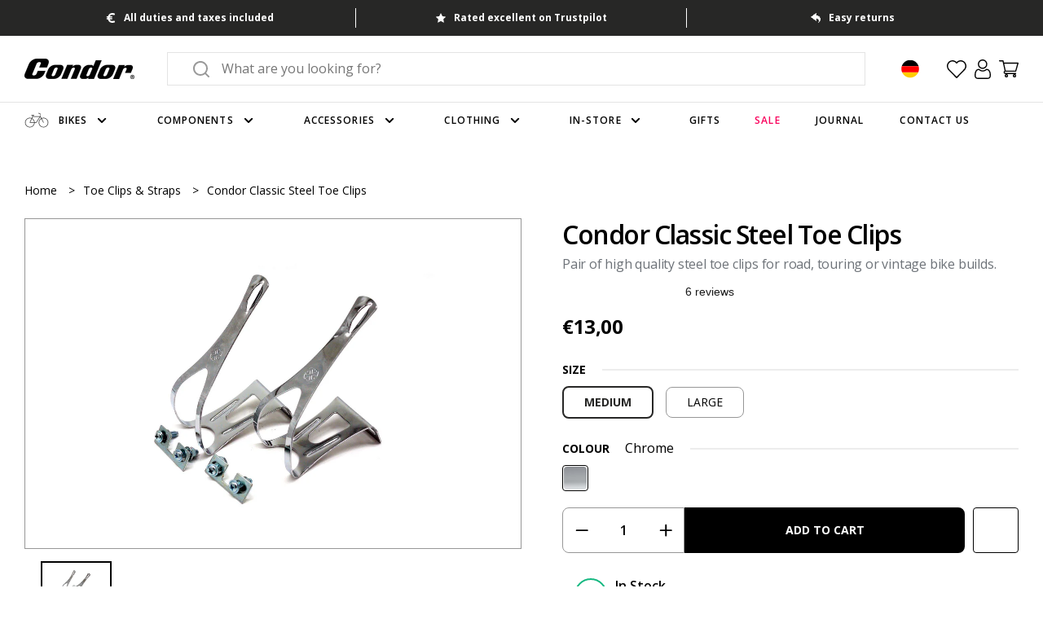

--- FILE ---
content_type: text/javascript; charset=utf-8
request_url: https://www.condorcycles.com/en-de/products/condor-classic-steel-toe-clips.js
body_size: 746
content:
{"id":2565592776787,"title":"Condor Classic Steel Toe Clips","handle":"condor-classic-steel-toe-clips","description":"\u003cp\u003ePair of high quality steel toe clips for road, touring or vintage bike builds.\u003c\/p\u003e\u003ctable width=\"100%\"\u003e\u003ctbody\u003e\n\u003ctr\u003e\u003ctd\u003eSpecification\u003c\/td\u003e\u003c\/tr\u003e\n\u003ctr\u003e\u003ctd\u003e\u003cul\u003eAvailable in two sizes.\u003cli\u003eSize large suited to shoe sizes UK 10 and above\u003c\/li\u003e\n\u003cli\u003eSupplied with washers and nut for fitting\u003c\/li\u003e\n\u003cli\u003eStraps not included\u003c\/li\u003e\n\u003cli\u003eChrome finish for high shine\u003c\/li\u003e\n\u003c\/ul\u003e\u003c\/td\u003e\u003c\/tr\u003e\n\u003c\/tbody\u003e\u003c\/table\u003e","published_at":"2019-04-05T12:10:23+01:00","created_at":"2019-04-05T12:10:25+01:00","vendor":"Condor","type":"Toe Clips \u0026 Straps","tags":["colour-chrome","components","condor","contact-points","pedals","size-large","size-medium","sla-98015764=1","sla-98015771=1","toe-clips-straps","winter"],"price":1300,"price_min":1300,"price_max":1300,"available":true,"price_varies":false,"compare_at_price":null,"compare_at_price_min":0,"compare_at_price_max":0,"compare_at_price_varies":false,"variants":[{"id":21805054689363,"title":"MEDIUM \/ CHROME","option1":"MEDIUM","option2":"CHROME","option3":null,"sku":"98015764","requires_shipping":true,"taxable":true,"featured_image":{"id":40027476689217,"product_id":2565592776787,"position":1,"created_at":"2022-12-16T16:28:24+00:00","updated_at":"2022-12-16T16:28:24+00:00","alt":"Condor Classic Steel Toe Clips","width":2048,"height":1360,"src":"https:\/\/cdn.shopify.com\/s\/files\/1\/0858\/4882\/products\/0000016882.jpg?v=1671208104","variant_ids":[21805054689363,41987128295574]},"available":true,"name":"Condor Classic Steel Toe Clips - MEDIUM \/ CHROME","public_title":"MEDIUM \/ CHROME","options":["MEDIUM","CHROME"],"price":1300,"weight":0,"compare_at_price":null,"inventory_quantity":60,"inventory_management":"shopify","inventory_policy":"deny","barcode":null,"featured_media":{"alt":"Condor Classic Steel Toe Clips","id":32374223765825,"position":1,"preview_image":{"aspect_ratio":1.506,"height":1360,"width":2048,"src":"https:\/\/cdn.shopify.com\/s\/files\/1\/0858\/4882\/products\/0000016882.jpg?v=1671208104"}},"requires_selling_plan":false,"selling_plan_allocations":[]},{"id":41987128295574,"title":"LARGE \/ CHROME","option1":"LARGE","option2":"CHROME","option3":null,"sku":"98015771","requires_shipping":true,"taxable":true,"featured_image":{"id":40027476689217,"product_id":2565592776787,"position":1,"created_at":"2022-12-16T16:28:24+00:00","updated_at":"2022-12-16T16:28:24+00:00","alt":"Condor Classic Steel Toe Clips","width":2048,"height":1360,"src":"https:\/\/cdn.shopify.com\/s\/files\/1\/0858\/4882\/products\/0000016882.jpg?v=1671208104","variant_ids":[21805054689363,41987128295574]},"available":true,"name":"Condor Classic Steel Toe Clips - LARGE \/ CHROME","public_title":"LARGE \/ CHROME","options":["LARGE","CHROME"],"price":1300,"weight":0,"compare_at_price":null,"inventory_quantity":60,"inventory_management":"shopify","inventory_policy":"deny","barcode":null,"featured_media":{"alt":"Condor Classic Steel Toe Clips","id":32374223765825,"position":1,"preview_image":{"aspect_ratio":1.506,"height":1360,"width":2048,"src":"https:\/\/cdn.shopify.com\/s\/files\/1\/0858\/4882\/products\/0000016882.jpg?v=1671208104"}},"requires_selling_plan":false,"selling_plan_allocations":[]}],"images":["\/\/cdn.shopify.com\/s\/files\/1\/0858\/4882\/products\/0000016882.jpg?v=1671208104"],"featured_image":"\/\/cdn.shopify.com\/s\/files\/1\/0858\/4882\/products\/0000016882.jpg?v=1671208104","options":[{"name":"Size","position":1,"values":["MEDIUM","LARGE"]},{"name":"Colour","position":2,"values":["CHROME"]}],"url":"\/en-de\/products\/condor-classic-steel-toe-clips","media":[{"alt":"Condor Classic Steel Toe Clips","id":32374223765825,"position":1,"preview_image":{"aspect_ratio":1.506,"height":1360,"width":2048,"src":"https:\/\/cdn.shopify.com\/s\/files\/1\/0858\/4882\/products\/0000016882.jpg?v=1671208104"},"aspect_ratio":1.506,"height":1360,"media_type":"image","src":"https:\/\/cdn.shopify.com\/s\/files\/1\/0858\/4882\/products\/0000016882.jpg?v=1671208104","width":2048}],"requires_selling_plan":false,"selling_plan_groups":[]}